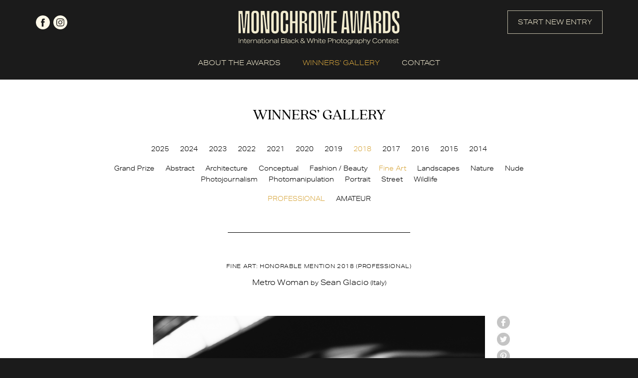

--- FILE ---
content_type: text/html; charset=UTF-8
request_url: https://monoawards.com/winners-gallery/monochrome-awards-2018/professional/fine-art/hm/8630
body_size: 5020
content:
<!DOCTYPE html PUBLIC "-//W3C//DTD XHTML 1.0 Transitional//EN"
    "http://www.w3.org/TR/xhtml1/DTD/xhtml1-transitional.dtd">
<html xmlns="http://www.w3.org/1999/xhtml" xml:lang="en" lang="en">
<head>
    <meta http-equiv="Content-Type" content="text/html; charset=utf-8"/>
    <meta name="language" content="en"/>
    <meta name="viewport" content="width=device-width, initial-scale=1.0">
    <link rel="apple-touch-icon" sizes="57x57" href="/apple-icon-57x57.png">
    <link rel="apple-touch-icon" sizes="60x60" href="/apple-icon-60x60.png">
    <link rel="apple-touch-icon" sizes="72x72" href="/apple-icon-72x72.png">
    <link rel="apple-touch-icon" sizes="76x76" href="/apple-icon-76x76.png">
    <link rel="apple-touch-icon" sizes="114x114" href="/apple-icon-114x114.png">
    <link rel="apple-touch-icon" sizes="120x120" href="/apple-icon-120x120.png">
    <link rel="apple-touch-icon" sizes="144x144" href="/apple-icon-144x144.png">
    <link rel="apple-touch-icon" sizes="152x152" href="/apple-icon-152x152.png">
    <link rel="apple-touch-icon" sizes="180x180" href="/apple-icon-180x180.png">
    <link rel="icon" type="image/png" sizes="192x192"  href="/android-icon-192x192.png">
    <link rel="icon" type="image/png" sizes="32x32" href="/favicon-32x32.png">
    <link rel="icon" type="image/png" sizes="96x96" href="/favicon-96x96.png">
    <link rel="icon" type="image/png" sizes="16x16" href="/favicon-16x16.png">
    <link rel="manifest" href="/manifest.json">
    <meta name="msapplication-TileColor" content="#ffffff">
    <meta name="msapplication-TileImage" content="/ms-icon-144x144.png">
    <meta name="theme-color" content="#ffffff">
    <link rel="stylesheet" type="text/css" href="/css2/main.css?v=1"/>
    <link rel="stylesheet" type="text/css" href="/css2/hamburger.css"/>
    <link rel="stylesheet" type="text/css" href="/webfonts/quincy-cf.css"/>
    <link rel="stylesheet" href="https://use.typekit.net/usb4khk.css">
        <link rel="stylesheet" type="text/css" href="/css/magnific-popup.css" />
<script type="text/javascript" src="/assets/c0ae2968/jquery.min.js"></script>
<script type="text/javascript" src="/assets/c0ae2968/jquery.yiiactiveform.js"></script>
<title>Monochrome Photography Awards - International Black and White Photography Contest - Show WinnersGallery</title>
                <meta property="og:image" content="https://monoawards.com/upload/images/15410635073arbjmetro_woman.jpg"/>            <meta property="og:title" content="Fine Art: Honorable Mention  - Sean Glacio (Italy)"/>            <meta property="og:description" content="It's almost night. The sidewalk of the metro station is desert. During the day thousands of people run after their jobs. But the day ended. The metro woman is tired. She can't find the air to breath. It's hot in the underground. It's very hot in the underground. Nobody is there. She wants to feel free. She wants to move. She doesn't want to wait. She wants to go home. She tries to breath. The air is polluted and unbreathable. She can't resist. She open her dress to have some relief. She moves the dress but the only result is more hot, humid air. She wants to be free. She is free."/>            <meta property="og:url" content="https://monoawards.com/winners-gallery/monochrome-awards-2018/professional/fine-art/hm/8630/"/>    <meta property="fb:app_id" content="1561056337469246"/>
    <script async src="https://www.googletagmanager.com/gtag/js?id=UA-116072187-1"></script>
    <script>
        window.dataLayer = window.dataLayer || [];
        function gtag() {
            dataLayer.push(arguments);
        }
        gtag('js', new Date());

        gtag('config', 'UA-116072187-1');
    </script>
    <!-- Facebook Pixel Code -->
    <script>
        !function(f,b,e,v,n,t,s)
        {if(f.fbq)return;n=f.fbq=function(){n.callMethod?
            n.callMethod.apply(n,arguments):n.queue.push(arguments)};
            if(!f._fbq)f._fbq=n;n.push=n;n.loaded=!0;n.version='2.0';
            n.queue=[];t=b.createElement(e);t.async=!0;
            t.src=v;s=b.getElementsByTagName(e)[0];
            s.parentNode.insertBefore(t,s)}(window,document,'script',
                'https://connect.facebook.net/en_US/fbevents.js');
        fbq('init', '1199123753808538');
        fbq('track', 'PageView');
    </script>
    <noscript>
        <img height="1" width="1"
             src="https://www.facebook.com/tr?id=1199123753808538&ev=PageView
&noscript=1"/>
    </noscript>
    <!-- End Facebook Pixel Code -->
</head>
<body class="gallery">
<script>
    window.fbAsyncInit = function() {
        FB.init({
            appId      : '1561056337469246',
            xfbml      : true,
            version    : 'v2.2'
        });
    };

    (function(d, s, id){
        var js, fjs = d.getElementsByTagName(s)[0];
        if (d.getElementById(id)) {return;}
        js = d.createElement(s); js.id = id;
        js.src = "//connect.facebook.net/en_US/sdk.js";
        fjs.parentNode.insertBefore(js, fjs);
    }(document, 'script', 'facebook-jssdk'));
</script>
<div id="top" class="container">
    <div class="header page">
        <div id="top-logo">
            <a href="/">
                <img src="/img2/logo.png" srcset="/img2/logo-retina.png 2x" alt="logo">
            </a>
        </div>
        <div class="social">
            <a href="https://www.facebook.com/monoawards/" class="facebook" target="_blank" rel="nofollow">facebook</a>
            <a href="https://www.instagram.com/monoawards/" class="instagram" target="_blank" rel="nofollow">instagram</a>
        </div>
        <div class="start-new-entry-button">
            <a href="/auth/login" class="button">START NEW ENTRY</a>
        </div>
    </div>
</div>
<div id="menu-wrapper" class="container">
    <div class="mobile-menu">
        <div class="hamburger hamburger--collapse">
        <span class="hamburger-box">
            <span class="hamburger-inner"></span>
        </span>
        </div>
    </div>
    <div id="menu" class="page">
        <ul class="main">
            <li><a href="/page/about-awards/" data-target="about-awards" >ABOUT THE AWARDS</a></li>
            <li class="submenu" data-parent="about-awards">
                <ul>
                    <li><a href="/page/about-awards/" class="desktop-only">ABOUT THE AWARDS</a></li>
                    <li><a  href="/page/how-to-enter/">HOW TO ENTER</a></li>
                    <li><a  href="/page/categories/">CATEGORIES & PRIZES</a></li>
                    <li><a  href="/page/entry-fees/">ENTRY FEES & DEADLINES</a></li>
                    <li><a  href="/page/jury/">JURY</a></li>
                    <li><a  href="/page/book/">BOOK</a></li>
                    <li><a  href="/page/faq/">FAQ</a></li>
                    <li><a  href="/page/terms-conditions/">TERMS & CONDITIONS</a></li>
                </ul>
            </li>
            <li class="winners-li"><a href="/winners-gallery" class="active">WINNERS' GALLERY</a></li>
            <li><a href="/contact" >CONTACT</a></li>
            <li class="start-new-entry-button"><a href="/auth/login" class="button">START NEW ENTRY</a></li>
            <li class="mobile-only">
                <div class="social">
                    <a href="https://www.facebook.com/monoawards/" class="facebook" target="_blank" rel="nofollow">facebook</a>
                    <a href="https://www.instagram.com/monoawards/" class="instagram" target="_blank" rel="nofollow">instagram</a>
                </div>
            </li>
        </ul>
        <div style="clear: both;"></div>
    </div>
</div>
<div id="gallery" class="container">
    <div class="page details-page">
        <div class="title quincycf-regular">WINNERS’ GALLERY</div>
<div style="width: 100%; float: left; text-align: center;">
    <ul id="contest-gallery-menu">
                            <li><a href="/winners-gallery/monochrome-awards-2025/grand-prize/">2025</a></li>
                    <li><a href="/winners-gallery/monochrome-awards-2024/grand-prize/">2024</a></li>
                    <li><a href="/winners-gallery/monochrome-awards-2023/grand-prize/">2023</a></li>
                    <li><a href="/winners-gallery/monochrome-awards-2022/grand-prize/">2022</a></li>
                    <li><a href="/winners-gallery/monochrome-awards-2021/grand-prize/">2021</a></li>
                    <li><a href="/winners-gallery/monochrome-awards-2020/grand-prize/">2020</a></li>
                    <li><a href="/winners-gallery/monochrome-awards-2019/grand-prize/">2019</a></li>
                    <li><a href="/winners-gallery/monochrome-awards-2018/grand-prize/" class="active">2018</a></li>
                    <li><a href="/winners-gallery/monochrome-awards-2017/grand-prize/">2017</a></li>
                    <li><a href="/winners-gallery/monochrome-awards-2016/grand-prize/">2016</a></li>
                    <li><a href="/winners-gallery/monochrome-awards-2015/grand-prize/">2015</a></li>
                    <li><a href="/winners-gallery/monochrome-awards-2014/grand-prize/">2014</a></li>
            </ul>
</div>
<div style="width: 100%; float: left; text-align: center;" class="gallery-sub-menu-top-margin">
    <ul id="category-gallery-menu">
        <li><a href="/winners-gallery/monochrome-awards-2018/grand-prize/">Grand Prize</a></li>
                                        <li><a href="/winners-gallery/monochrome-awards-2018/professional/abstract">Abstract</a></li>
                                <li><a href="/winners-gallery/monochrome-awards-2018/professional/architecture">Architecture</a></li>
                                <li><a href="/winners-gallery/monochrome-awards-2018/professional/conceptual">Conceptual</a></li>
                                <li><a href="/winners-gallery/monochrome-awards-2018/professional/fashion-beauty">Fashion / Beauty</a></li>
                                <li><a href="/winners-gallery/monochrome-awards-2018/professional/fine-art" class="active">Fine Art</a></li>
                                <li><a href="/winners-gallery/monochrome-awards-2018/professional/landscapes">Landscapes</a></li>
                                <li><a href="/winners-gallery/monochrome-awards-2018/professional/nature">Nature</a></li>
                                <li><a href="/winners-gallery/monochrome-awards-2018/professional/nude">Nude</a></li>
                                <li><a href="/winners-gallery/monochrome-awards-2018/professional/photojournalism">Photojournalism</a></li>
                                <li><a href="/winners-gallery/monochrome-awards-2018/professional/photomanipulation">Photomanipulation</a></li>
                                <li><a href="/winners-gallery/monochrome-awards-2018/professional/portrait">Portrait</a></li>
                                <li><a href="/winners-gallery/monochrome-awards-2018/professional/street">Street</a></li>
                                <li><a href="/winners-gallery/monochrome-awards-2018/professional/wildlife">Wildlife</a></li>
            </ul>
</div>
<div style="width: 100%; float: left; text-align: center;" class="gallery-sub-menu-top-margin">
            <ul id="levels-gallery-menu">
            <li><a href="/winners-gallery/monochrome-awards-2018/professional/fine-art"class="active">PROFESSIONAL</a></li>
                            <li><a href="/winners-gallery/monochrome-awards-2018/amateur/fine-art">AMATEUR</a></li>
                    </ul>
        <div class="separator">
        <div class="border"></div>
    </div>
</div>        <div id="firstPhoto">
            <div class="item" style="margin: 0; padding: 0; width: 100%;">
                <div class="award-title">
                    Fine Art: Honorable Mention 2018 (professional)
                </div>
                <div class="entry-title">
                                        Metro Woman <small>by</small> Sean Glacio <small>(Italy)</small>                </div><br/>
                <div class="img-wrapper">
                    <img class="resized main-img" src="/upload/images/15410635073arbjmetro_woman.jpg" style="max-width: 100%; max-height: none;" alt="Metro Woman" />
                    <div id="social-buttons">
    <a onclick="window.open(this.href, 'Facebook', 'toolbar=no, width=700, height=500');return false;" href="http://www.facebook.com/sharer.php?u=https://monoawards.com/winners-gallery/monochrome-awards-2018/professional/fine-art/hm/8630/" class="user-button facebook radius2">facebook</a>
    <a onclick="window.open(this.href, 'Twitter', 'toolbar=no, width=700, height=500');return false;" href="http://twitter.com/share?url=https%3A%2F%2Fmonoawards.com%2Fwinners-gallery%2Fmonochrome-awards-2018%2Fprofessional%2Ffine-art%2Fhm%2F8630%2F&text=Monochrome share" class="user-button twitter radius2">twitter</a>
    <a onclick="window.open(this.href, 'Pinterest', 'toolbar=no, width=700, height=500');return false;" href="http://pinterest.com/pin/create/button/?url=https%3A%2F%2Fmonoawards.com%2Fwinners-gallery%2Fmonochrome-awards-2018%2Fprofessional%2Ffine-art%2Fhm%2F8630%2F&media=&description=Monochrome share" class="user-button pinterest radius2">Pinterest</a>
    <a href="mailto:?Subject=Monochrome share&Body=I%20saw%20this%20and%20thought%20of%20you!%20 https%3A%2F%2Fmonoawards.com%2Fwinners-gallery%2Fmonochrome-awards-2018%2Fprofessional%2Ffine-art%2Fhm%2F8630%2F" class="user-button mail radius2">mail</a>
</div>                </div><br/>
                <div class="desc">
                                            <span class="section-title">ENTRY DESCRIPTION</span><br/>
                        It's almost night. The sidewalk of the metro station is desert. During the day thousands of people run after their jobs. But the day ended. The metro woman is tired. She can't find the air to breath. It's hot in the underground. It's very hot in the underground. Nobody is there. She wants to feel free. She wants to move. She doesn't want to wait. She wants to go home. She tries to breath. The air is polluted and unbreathable. She can't resist. She open her dress to have some relief. She moves the dress but the only result is more hot, humid air. She wants to be free. She is free.<br/><br/>
                                                                <span class="section-title">AUTHOR</span><br/>
                        I'm a freelance photographer based in Tuscany but working all round Italy. I have approached professional photography only in recent years and I travel all around Italy for my projects. Every shooting session is an opportunity to grow both as a photographer and as a person. I use to participate to international photocontests and I already had a lot of nominations and awards. <br />
I want to give my portraits a deep and knowable meaning "asking" my images to spread energy and emotions and sometimes denouncing what I see happening to our world.<br/><br/>
                                        <a href="javascript:history.back(-1);" class="back">back to gallery</a>
                </div>
            </div>
        </div>
    </div>
</div>
<div id="zoom-image">
    <div class="zoom-top">
        <div class="zoom-close"><a href="#">Close</a></div>
    </div>
    <div id="zoom-main-container">
        <img alt="Metro Woman" src="/upload/images/15410635073arbjmetro_woman.jpg" data-zoom-id="1" style="max-width: 100%; max-height: 100%; position: relative; top: 50%; transform: translateY(-50%);" />
    </div>

</div>
<script type="text/javascript">
    $(document).ready(function() {
        $('.images').magnificPopup({
            delegate: 'a',
            type: 'image',
            tLoading: 'Loading image #%curr%...',
            mainClass: 'mfp-img-mobile',
            gallery: {
                enabled: true,
                navigateByImgClick: true,
                preload: [0,1] // Will preload 0 - before current, and 1 after the current image
            },
            image: {
                tError: '<a href="%url%">The image #%curr%</a> could not be loaded.'
            }
        });
    });
</script><div class="container" id="footer">
    <div class="page">
        <div class="top-footer">
            <div id="footer-logo">
                <img src="/img2/logo-footer.png" srcset="/img2/logo-footer-retina.png 2x" alt="logo">
            </div>
            <div id="footer-menu">
                <ul>
                    <li><a href="/page/about-awards/">ABOUT THE AWARDS</a></li>
                    <li><a href="/page/how-to-enter/">HOW TO ENTER</a></li>
                    <li><a href="/page/categories/">CATEGORIES & PRIZES</a></li>
                    <li><a href="/page/entry-fees/">ENTRY FEES & DEADLINES</a></li>
                    <li><a href="/page/jury/">JURY</a></li>
                    <li><a href="/page/book/">BOOK</a></li>
                    <li><a href="/page/faq/">FAQ</a></li>
                    <li><a href="/page/terms-conditions/">TERMS & CONDITIONS</a></li>
                    <li><a href="/winners-gallery">WINNERS' GALLERY</a></li>
                    <li><a href="/contact">CONTACT</a></li>
                </ul>
            </div>
            <div class="mobile-footer-social mobile-only">
                <div class="social">
                    <a href="https://www.facebook.com/monoawards/" class="facebook" target="_blank" rel="nofollow">facebook</a>
                    <a href="https://www.instagram.com/monoawards/" class="instagram" target="_blank" rel="nofollow">instagram</a>
                </div>
                <div class="separator">
                    <div class="border"></div>
                </div>
            </div>
            <div class="newsletter">
                <h2 class="quincycf-regular">JOIN OUR MAILING LIST</h2>
            <span>
                Be up-to-date with call for entries,<br>
                deadlines and other news.
            </span>

                <form id="newsletter-form" action="/winners-gallery/monochrome-awards-2018/professional/fine-art/hm/8630" method="post">                <div style="width: 100%;">
                    <input placeholder="your e-mail..." class="radius3" name="Newsletter[email]" id="Newsletter_email" type="email" />                    <input class="hidden mail" type="text" name="Newsletter[mail]" value="" autocomplete="off">
                    <input class="hidden" type="text" name="Newsletter[name]" value="" autocomplete="off">
                    <input class="hidden" type="text" name="Newsletter[surname]" value="10"  autocomplete="off">
                    <input class="hidden" type="text" name="Newsletter[country]" value="2092"  autocomplete="off">
                    <input type="hidden" name="Newsletter[time]" value="1769914329">
                    <input class="radius3 google-font" type="submit" name="yt0" value="JOIN NOW" />                </div>
                <div class="errorMessage" id="Newsletter_email_em_" style="display:none"></div>                </form>            </div>
        </div>
        <div class="footer-bottom">
            <div class="separator desktop-only">
                <div class="border"></div>
            </div>
            <div class="social desktop-only">
                <a href="https://www.facebook.com/monoawards/" class="facebook" target="_blank" rel="nofollow">facebook</a>
                <a href="https://www.instagram.com/monoawards/" class="instagram" target="_blank" rel="nofollow">instagram</a>
            </div>
            <div class="copy">
                © 2014 - 2026 Monochrome Photography Awards
            </div>
        </div>
    </div>
</div>
<script type="text/javascript" src="/js2/menu.js"></script>
<script>(function (d, s, id) {
        var js, fjs = d.getElementsByTagName(s)[0];
        if (d.getElementById(id)) return;
        js = d.createElement(s);
        js.id = id;
        js.src = "//connect.facebook.net/en_GB/all.js#xfbml=1&appId=144839488925252";
        fjs.parentNode.insertBefore(js, fjs);
    }(document, 'script', 'facebook-jssdk'));</script>
<script type="text/javascript" src="/js/jquery.magnific-popup.js"></script>
<script type="text/javascript" src="/js/img-copy.js"></script>
<script type="text/javascript" src="/js/detailGalleryZoom.js"></script>
<script type="text/javascript" src="/js2/parallax.min.js"></script>
<script type="text/javascript" src="/js2/newsletter.js"></script>
<script type="text/javascript" src="/assets/b05c90f0/javascripts/flashMessages.js"></script>
<script type="text/javascript">
/*<![CDATA[*/
jQuery(function($) {
jQuery('#newsletter-form').yiiactiveform({'attributes':[{'id':'Newsletter_email','inputID':'Newsletter_email','errorID':'Newsletter_email_em_','model':'Newsletter','name':'email','enableAjaxValidation':true}]});
});
/*]]>*/
</script>
</body>
</html>
